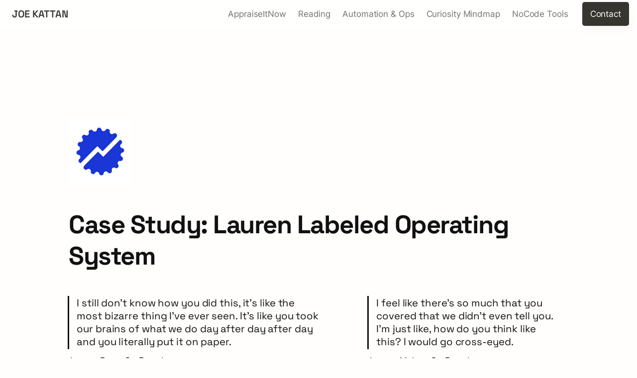

--- FILE ---
content_type: text/css; charset=utf-8
request_url: https://sites.super.so/builder/themes/minima/minima.min.css
body_size: 2071
content:
:root{--column-spacing:80px!important;--max-width:1200px!important;--cta-padding:14px 16px!important;--cta-border-radius:5px!important;--cta-border:none!important;--cta-shadow:none!important;--callout-padding:20px 40px 20px 15px!important;--callout-border:1px solid var(--color-border-default)!important;--callout-border-radius:8px!important;--callout-shadow:2.0px 8.1px 20.1px hsl(0deg 0% 0% / 0.03)!important;--callout-icon-size:18px!important;--callout-emoji-size:18px!important;--collection-list-item-border-radius:0px!important;--collection-list-item-padding:5px 0px 5px 5px!important;--collection-gallery-gap:30px!important;--collection-title-text-size:16px!important;--collection-property-text-size:14px!important;--collection-card-border-radius:5px!important;--collection-card-border:1px solid var(--color-border-default)!important;--collection-card-cover-size-small:172px!important;--collection-card-cover-size-medium:260px!important;--collection-card-cover-size-large:320px!important;--notion-pill-padding:2px 5px!important;--notion-pill-border-radius:0px!important;--notion-pill-text-size:11px!important;--notion-pill-text-weight:500!important;--notion-pill-text-transform:uppercase!important;--notion-pill-letter-spacing:1px!important;--image-border-radius:0px!important;--divider-margin:15px 0px!important;--divider-opacity:.8!important;--text-spacing:-.1px!important;--secondary-font:'Inter',sans-serif!important;--notion-text-margin:0px 0px 5px 0px!important;--h1-size:3rem!important;--h1-weight:800!important;--h1-spacing:-1.5px!important;--h1-margin:0 0 10px 0!important;--h1-line-height:1.25!important;--h2-size:2.2rem!important;--h2-weight:500!important;--h2-spacing:-.5px!important;--h2-margin:10px 0px 10px 0px!important;--h2-line-height:1.2!important;--h3-size:1.5rem!important;--h3-weight:500!important;--h3-spacing:-.5px!important;--h3-margin:10px 0px 5px 0px!important;--h3-line-height:1.4!important;--link-border-width:0px 0px 0px 0px!important;--link-border-style:none!important;--link-border-color:none!important;--color-text-default:#111!important;--color-text-gray:#A5A5A5!important;--color-bg-default:#FFFEFC!important;--color-bg-gray:rgb(235, 236, 237)!important;--color-bg-brown:rgb(233, 229, 227)!important;--color-bg-orange:rgb(250, 235, 221)!important;--color-bg-yellow:rgb(251, 243, 219)!important;--color-bg-green:rgb(221, 237, 234)!important;--color-bg-blue:rgb(221, 235, 241)!important;--color-bg-purple:rgb(234, 228, 242)!important;--color-bg-pink:rgb(244, 223, 235)!important;--color-bg-red:rgb(251, 228, 228)!important;--color-bg-gray-light:#1b1b1b!important;--color-ui-hover-bg:rgba(55, 53, 47, 0.08)!important;--color-ui-hover-bg-light:rgba(55, 53, 47, 0.03)!important;--color-border-default:rgba(32, 32, 32, 0.1)!important;--color-border-dark:rgba(55, 53, 47, 0.16)!important}.bg-gray-light{background:var(--color-text-default)!important;color:#fff!important}.notion-embed__container>iframe{background:0 0!important}.super-content{padding-top:80px!important;padding-bottom:20px!important}.notion-semantic-string .link{opacity:1!important}.notion-semantic-string .link:hover{opacity:.7!important}.super-navbar{background:rgba(255,255,255,.85)!important;-webkit-backdrop-filter:blur(12px)!important;backdrop-filter:blur(12px)!important}.super-navbar__cta{border-radius:100px!important}:root{--column-spacing:80px!important;--max-width:1200px!important;--cta-padding:14px 16px!important;--cta-border-radius:5px!important;--cta-border:none!important;--cta-shadow:none!important;--callout-padding:20px 40px 20px 15px!important;--callout-border:1px solid var(--color-border-default)!important;--callout-border-radius:8px!important;--callout-shadow:2.0px 8.1px 20.1px hsl(0deg 0% 0% / 0.03)!important;--callout-icon-size:18px!important;--callout-emoji-size:18px!important;--collection-list-item-border-radius:0px!important;--collection-list-item-padding:5px 0px 5px 5px!important;--collection-gallery-gap:30px!important;--collection-title-text-size:16px!important;--collection-property-text-size:14px!important;--collection-card-border-radius:5px!important;--collection-card-border:1px solid var(--color-border-default)!important;--collection-card-cover-size-small:172px!important;--collection-card-cover-size-medium:260px!important;--collection-card-cover-size-large:320px!important;--notion-pill-padding:2px 5px!important;--notion-pill-border-radius:0px!important;--notion-pill-text-size:11px!important;--notion-pill-text-weight:500!important;--notion-pill-text-transform:uppercase!important;--notion-pill-letter-spacing:1px!important;--image-border-radius:0px!important;--divider-margin:15px 0px!important;--divider-opacity:.8!important;--text-spacing:-.1px!important;--secondary-font:'Inter',sans-serif!important;--notion-text-margin:0px 0px 5px 0px!important;--h1-size:3rem!important;--h1-weight:800!important;--h1-spacing:-1.5px!important;--h1-margin:0 0 10px 0!important;--h1-line-height:1.25!important;--h2-size:2.2rem!important;--h2-weight:500!important;--h2-spacing:-.5px!important;--h2-margin:10px 0px 10px 0px!important;--h2-line-height:1.2!important;--h3-size:1.5rem!important;--h3-weight:500!important;--h3-spacing:-.5px!important;--h3-margin:10px 0px 5px 0px!important;--h3-line-height:1.4!important;--link-border-width:0px 0px 0px 0px!important;--link-border-style:none!important;--link-border-color:none!important;--color-text-default:#111!important;--color-text-gray:#A5A5A5!important;--color-bg-default:#FFFEFC!important;--color-bg-gray:rgb(235, 236, 237)!important;--color-bg-brown:rgb(233, 229, 227)!important;--color-bg-orange:rgb(250, 235, 221)!important;--color-bg-yellow:rgb(251, 243, 219)!important;--color-bg-green:rgb(221, 237, 234)!important;--color-bg-blue:rgb(221, 235, 241)!important;--color-bg-purple:rgb(234, 228, 242)!important;--color-bg-pink:rgb(244, 223, 235)!important;--color-bg-red:rgb(251, 228, 228)!important;--color-bg-gray-light:#1b1b1b!important;--color-ui-hover-bg:rgba(55, 53, 47, 0.08)!important;--color-ui-hover-bg-light:rgba(55, 53, 47, 0.03)!important;--color-border-default:rgba(32, 32, 32, 0.1)!important;--color-border-dark:rgba(55, 53, 47, 0.16)!important}.bg-gray-light{background:var(--color-text-default)!important;color:#fff!important}.notion-embed__container>iframe{background:0 0!important}.super-content{padding-top:80px!important;padding-bottom:20px!important}.notion-semantic-string .link{opacity:1!important}.notion-semantic-string .link:hover{opacity:.7!important}.super-navbar{background:rgba(255,255,255,.85)!important;-webkit-backdrop-filter:blur(12px)!important;backdrop-filter:blur(12px)!important}.super-navbar__cta{border-radius:100px!important}:root{--column-spacing:80px!important;--max-width:1200px!important;--cta-padding:14px 16px!important;--cta-border-radius:5px!important;--cta-border:none!important;--cta-shadow:none!important;--callout-padding:20px 40px 20px 15px!important;--callout-border:1px solid var(--color-border-default)!important;--callout-border-radius:8px!important;--callout-shadow:2.0px 8.1px 20.1px hsl(0deg 0% 0% / 0.03)!important;--callout-icon-size:18px!important;--callout-emoji-size:18px!important;--collection-list-item-border-radius:0px!important;--collection-list-item-padding:5px 0px 5px 5px!important;--collection-gallery-gap:30px!important;--collection-title-text-size:16px!important;--collection-property-text-size:14px!important;--collection-card-border-radius:5px!important;--collection-card-border:1px solid var(--color-border-default)!important;--collection-card-cover-size-small:172px!important;--collection-card-cover-size-medium:260px!important;--collection-card-cover-size-large:320px!important;--notion-pill-padding:2px 5px!important;--notion-pill-border-radius:0px!important;--notion-pill-text-size:11px!important;--notion-pill-text-weight:500!important;--notion-pill-text-transform:uppercase!important;--notion-pill-letter-spacing:1px!important;--image-border-radius:0px!important;--divider-margin:15px 0px!important;--divider-opacity:.8!important;--text-spacing:-.1px!important;--secondary-font:'Inter',sans-serif!important;--notion-text-margin:0px 0px 5px 0px!important;--h1-size:3rem!important;--h1-weight:800!important;--h1-spacing:-1.5px!important;--h1-margin:0 0 10px 0!important;--h1-line-height:1.25!important;--h2-size:2.2rem!important;--h2-weight:500!important;--h2-spacing:-.5px!important;--h2-margin:10px 0px 10px 0px!important;--h2-line-height:1.2!important;--h3-size:1.5rem!important;--h3-weight:500!important;--h3-spacing:-.5px!important;--h3-margin:10px 0px 5px 0px!important;--h3-line-height:1.4!important;--link-border-width:0px 0px 0px 0px!important;--link-border-style:none!important;--link-border-color:none!important;--color-text-default:#111!important;--color-text-gray:#A5A5A5!important;--color-bg-default:#FFFEFC!important;--color-bg-gray:rgb(235, 236, 237)!important;--color-bg-brown:rgb(233, 229, 227)!important;--color-bg-orange:rgb(250, 235, 221)!important;--color-bg-yellow:rgb(251, 243, 219)!important;--color-bg-green:rgb(221, 237, 234)!important;--color-bg-blue:rgb(221, 235, 241)!important;--color-bg-purple:rgb(234, 228, 242)!important;--color-bg-pink:rgb(244, 223, 235)!important;--color-bg-red:rgb(251, 228, 228)!important;--color-bg-gray-light:#1b1b1b!important;--color-ui-hover-bg:rgba(55, 53, 47, 0.08)!important;--color-ui-hover-bg-light:rgba(55, 53, 47, 0.03)!important;--color-border-default:rgba(32, 32, 32, 0.1)!important;--color-border-dark:rgba(55, 53, 47, 0.16)!important}.bg-gray-light{background:var(--color-text-default)!important;color:#fff!important}.notion-embed__container>iframe{background:0 0!important}.super-content{padding-top:80px!important;padding-bottom:20px!important}.notion-semantic-string .link{opacity:1!important}.notion-semantic-string .link:hover{opacity:.7!important}.super-navbar{background:rgba(255,255,255,.85)!important;-webkit-backdrop-filter:blur(12px)!important;backdrop-filter:blur(12px)!important}.super-navbar__cta{border-radius:100px!important}:root{--column-spacing:80px!important;--max-width:1200px!important;--cta-padding:14px 16px!important;--cta-border-radius:5px!important;--cta-border:none!important;--cta-shadow:none!important;--callout-padding:20px 40px 20px 15px!important;--callout-border:1px solid var(--color-border-default)!important;--callout-border-radius:8px!important;--callout-shadow:2.0px 8.1px 20.1px hsl(0deg 0% 0% / 0.03)!important;--callout-icon-size:18px!important;--callout-emoji-size:18px!important;--collection-list-item-border-radius:0px!important;--collection-list-item-padding:5px 0px 5px 5px!important;--collection-gallery-gap:30px!important;--collection-title-text-size:16px!important;--collection-property-text-size:14px!important;--collection-card-border-radius:5px!important;--collection-card-border:1px solid var(--color-border-default)!important;--collection-card-cover-size-small:172px!important;--collection-card-cover-size-medium:260px!important;--collection-card-cover-size-large:320px!important;--notion-pill-padding:2px 5px!important;--notion-pill-border-radius:0px!important;--notion-pill-text-size:11px!important;--notion-pill-text-weight:500!important;--notion-pill-text-transform:uppercase!important;--notion-pill-letter-spacing:1px!important;--image-border-radius:0px!important;--divider-margin:15px 0px!important;--divider-opacity:.8!important;--text-spacing:-.1px!important;--secondary-font:'Inter',sans-serif!important;--notion-text-margin:0px 0px 5px 0px!important;--h1-size:3rem!important;--h1-weight:800!important;--h1-spacing:-1.5px!important;--h1-margin:0 0 10px 0!important;--h1-line-height:1.25!important;--h2-size:2.2rem!important;--h2-weight:500!important;--h2-spacing:-.5px!important;--h2-margin:10px 0px 10px 0px!important;--h2-line-height:1.2!important;--h3-size:1.5rem!important;--h3-weight:500!important;--h3-spacing:-.5px!important;--h3-margin:10px 0px 5px 0px!important;--h3-line-height:1.4!important;--link-border-width:0px 0px 0px 0px!important;--link-border-style:none!important;--link-border-color:none!important;--color-text-default:#111!important;--color-text-gray:#A5A5A5!important;--color-bg-default:#FFFEFC!important;--color-bg-gray:rgb(235, 236, 237)!important;--color-bg-brown:rgb(233, 229, 227)!important;--color-bg-orange:rgb(250, 235, 221)!important;--color-bg-yellow:rgb(251, 243, 219)!important;--color-bg-green:rgb(221, 237, 234)!important;--color-bg-blue:rgb(221, 235, 241)!important;--color-bg-purple:rgb(234, 228, 242)!important;--color-bg-pink:rgb(244, 223, 235)!important;--color-bg-red:rgb(251, 228, 228)!important;--color-bg-gray-light:#1b1b1b!important;--color-ui-hover-bg:rgba(55, 53, 47, 0.08)!important;--color-ui-hover-bg-light:rgba(55, 53, 47, 0.03)!important;--color-border-default:rgba(32, 32, 32, 0.1)!important;--color-border-dark:rgba(55, 53, 47, 0.16)!important}.bg-gray-light{background:var(--color-text-default)!important;color:#fff!important}.notion-embed__container>iframe{background:0 0!important}.super-content{padding-top:80px!important;padding-bottom:20px!important}.notion-semantic-string .link{opacity:1!important}.notion-semantic-string .link:hover{opacity:.7!important}.super-navbar{background:rgba(255,255,255,.85)!important;-webkit-backdrop-filter:blur(12px)!important;backdrop-filter:blur(12px)!important}.super-navbar__cta{border-radius:100px!important}:root{--column-spacing:80px!important;--max-width:1200px!important;--cta-padding:14px 16px!important;--cta-border-radius:5px!important;--cta-border:none!important;--cta-shadow:none!important;--callout-padding:20px 40px 20px 15px!important;--callout-border:1px solid var(--color-border-default)!important;--callout-border-radius:8px!important;--callout-shadow:2.0px 8.1px 20.1px hsl(0deg 0% 0% / 0.03)!important;--callout-icon-size:18px!important;--callout-emoji-size:18px!important;--collection-list-item-border-radius:0px!important;--collection-list-item-padding:5px 0px 5px 5px!important;--collection-gallery-gap:30px!important;--collection-title-text-size:16px!important;--collection-property-text-size:14px!important;--collection-card-border-radius:5px!important;--collection-card-border:1px solid var(--color-border-default)!important;--collection-card-cover-size-small:172px!important;--collection-card-cover-size-medium:260px!important;--collection-card-cover-size-large:320px!important;--notion-pill-padding:2px 5px!important;--notion-pill-border-radius:0px!important;--notion-pill-text-size:11px!important;--notion-pill-text-weight:500!important;--notion-pill-text-transform:uppercase!important;--notion-pill-letter-spacing:1px!important;--image-border-radius:0px!important;--divider-margin:15px 0px!important;--divider-opacity:.8!important;--text-spacing:-.1px!important;--secondary-font:'Inter',sans-serif!important;--notion-text-margin:0px 0px 5px 0px!important;--h1-size:3rem!important;--h1-weight:800!important;--h1-spacing:-1.5px!important;--h1-margin:0 0 10px 0!important;--h1-line-height:1.25!important;--h2-size:2.2rem!important;--h2-weight:500!important;--h2-spacing:-.5px!important;--h2-margin:10px 0px 10px 0px!important;--h2-line-height:1.2!important;--h3-size:1.5rem!important;--h3-weight:500!important;--h3-spacing:-.5px!important;--h3-margin:10px 0px 5px 0px!important;--h3-line-height:1.4!important;--link-border-width:0px 0px 0px 0px!important;--link-border-style:none!important;--link-border-color:none!important;--color-text-default:#111!important;--color-text-gray:#A5A5A5!important;--color-bg-default:#FFFEFC!important;--color-bg-gray:rgb(235, 236, 237)!important;--color-bg-brown:rgb(233, 229, 227)!important;--color-bg-orange:rgb(250, 235, 221)!important;--color-bg-yellow:rgb(251, 243, 219)!important;--color-bg-green:rgb(221, 237, 234)!important;--color-bg-blue:rgb(221, 235, 241)!important;--color-bg-purple:rgb(234, 228, 242)!important;--color-bg-pink:rgb(244, 223, 235)!important;--color-bg-red:rgb(251, 228, 228)!important;--color-bg-gray-light:#1b1b1b!important;--color-ui-hover-bg:rgba(55, 53, 47, 0.08)!important;--color-ui-hover-bg-light:rgba(55, 53, 47, 0.03)!important;--color-border-default:rgba(32, 32, 32, 0.1)!important;--color-border-dark:rgba(55, 53, 47, 0.16)!important}.bg-gray-light{background:var(--color-text-default)!important;color:#fff!important}.notion-embed__container>iframe{background:0 0!important}.super-content{padding-top:80px!important;padding-bottom:20px!important}.notion-semantic-string .link{opacity:1!important}.notion-semantic-string .link:hover{opacity:.7!important}.super-navbar{background:rgba(255,255,255,.85)!important;-webkit-backdrop-filter:blur(12px)!important;backdrop-filter:blur(12px)!important}.super-navbar__cta{border-radius:100px!important}:root{--column-spacing:80px!important;--max-width:1200px!important;--cta-padding:14px 16px!important;--cta-border-radius:5px!important;--cta-border:none!important;--cta-shadow:none!important;--callout-padding:20px 40px 20px 15px!important;--callout-border:1px solid var(--color-border-default)!important;--callout-border-radius:8px!important;--callout-shadow:2.0px 8.1px 20.1px hsl(0deg 0% 0% / 0.03)!important;--callout-icon-size:18px!important;--callout-emoji-size:18px!important;--collection-list-item-border-radius:0px!important;--collection-list-item-padding:5px 0px 5px 5px!important;--collection-gallery-gap:30px!important;--collection-title-text-size:16px!important;--collection-property-text-size:14px!important;--collection-card-border-radius:5px!important;--collection-card-border:1px solid var(--color-border-default)!important;--collection-card-cover-size-small:172px!important;--collection-card-cover-size-medium:260px!important;--collection-card-cover-size-large:320px!important;--notion-pill-padding:2px 5px!important;--notion-pill-border-radius:0px!important;--notion-pill-text-size:11px!important;--notion-pill-text-weight:500!important;--notion-pill-text-transform:uppercase!important;--notion-pill-letter-spacing:1px!important;--image-border-radius:0px!important;--divider-margin:15px 0px!important;--divider-opacity:.8!important;--text-spacing:-.1px!important;--secondary-font:'Inter',sans-serif!important;--notion-text-margin:0px 0px 5px 0px!important;--h1-size:3rem!important;--h1-weight:800!important;--h1-spacing:-1.5px!important;--h1-margin:0 0 10px 0!important;--h1-line-height:1.25!important;--h2-size:2.2rem!important;--h2-weight:500!important;--h2-spacing:-.5px!important;--h2-margin:10px 0px 10px 0px!important;--h2-line-height:1.2!important;--h3-size:1.5rem!important;--h3-weight:500!important;--h3-spacing:-.5px!important;--h3-margin:10px 0px 5px 0px!important;--h3-line-height:1.4!important;--link-border-width:0px 0px 0px 0px!important;--link-border-style:none!important;--link-border-color:none!important;--color-text-default:#111!important;--color-text-gray:#A5A5A5!important;--color-bg-default:#FFFEFC!important;--color-bg-gray:rgb(235, 236, 237)!important;--color-bg-brown:rgb(233, 229, 227)!important;--color-bg-orange:rgb(250, 235, 221)!important;--color-bg-yellow:rgb(251, 243, 219)!important;--color-bg-green:rgb(221, 237, 234)!important;--color-bg-blue:rgb(221, 235, 241)!important;--color-bg-purple:rgb(234, 228, 242)!important;--color-bg-pink:rgb(244, 223, 235)!important;--color-bg-red:rgb(251, 228, 228)!important;--color-bg-gray-light:#1b1b1b!important;--color-ui-hover-bg:rgba(55, 53, 47, 0.08)!important;--color-ui-hover-bg-light:rgba(55, 53, 47, 0.03)!important;--color-border-default:rgba(32, 32, 32, 0.1)!important;--color-border-dark:rgba(55, 53, 47, 0.16)!important}.bg-gray-light{background:var(--color-text-default)!important;color:#fff!important}.notion-embed__container>iframe{background:0 0!important}.super-content{padding-top:80px!important;padding-bottom:20px!important}.notion-semantic-string .link{opacity:1!important}.notion-semantic-string .link:hover{opacity:.7!important}.super-navbar{background:rgba(255,255,255,.85)!important;-webkit-backdrop-filter:blur(12px)!important;backdrop-filter:blur(12px)!important}.super-navbar__cta{border-radius:100px!important}:root{--column-spacing:80px!important;--max-width:1200px!important;--cta-padding:14px 16px!important;--cta-border-radius:5px!important;--cta-border:none!important;--cta-shadow:none!important;--callout-padding:20px 40px 20px 15px!important;--callout-border:1px solid var(--color-border-default)!important;--callout-border-radius:8px!important;--callout-shadow:2.0px 8.1px 20.1px hsl(0deg 0% 0% / 0.03)!important;--callout-icon-size:18px!important;--callout-emoji-size:18px!important;--collection-list-item-border-radius:0px!important;--collection-list-item-padding:5px 0px 5px 5px!important;--collection-gallery-gap:30px!important;--collection-title-text-size:16px!important;--collection-property-text-size:14px!important;--collection-card-border-radius:5px!important;--collection-card-border:1px solid var(--color-border-default)!important;--collection-card-cover-size-small:172px!important;--collection-card-cover-size-medium:260px!important;--collection-card-cover-size-large:320px!important;--notion-pill-padding:2px 5px!important;--notion-pill-border-radius:0px!important;--notion-pill-text-size:11px!important;--notion-pill-text-weight:500!important;--notion-pill-text-transform:uppercase!important;--notion-pill-letter-spacing:1px!important;--image-border-radius:0px!important;--divider-margin:15px 0px!important;--divider-opacity:.8!important;--text-spacing:-.1px!important;--secondary-font:'Inter',sans-serif!important;--notion-text-margin:0px 0px 5px 0px!important;--h1-size:3rem!important;--h1-weight:800!important;--h1-spacing:-1.5px!important;--h1-margin:0 0 10px 0!important;--h1-line-height:1.25!important;--h2-size:2.2rem!important;--h2-weight:500!important;--h2-spacing:-.5px!important;--h2-margin:10px 0px 10px 0px!important;--h2-line-height:1.2!important;--h3-size:1.5rem!important;--h3-weight:500!important;--h3-spacing:-.5px!important;--h3-margin:10px 0px 5px 0px!important;--h3-line-height:1.4!important;--link-border-width:0px 0px 0px 0px!important;--link-border-style:none!important;--link-border-color:none!important;--color-text-default:#111!important;--color-text-gray:#A5A5A5!important;--color-bg-default:#FFFEFC!important;--color-bg-gray:rgb(235, 236, 237)!important;--color-bg-brown:rgb(233, 229, 227)!important;--color-bg-orange:rgb(250, 235, 221)!important;--color-bg-yellow:rgb(251, 243, 219)!important;--color-bg-green:rgb(221, 237, 234)!important;--color-bg-blue:rgb(221, 235, 241)!important;--color-bg-purple:rgb(234, 228, 242)!important;--color-bg-pink:rgb(244, 223, 235)!important;--color-bg-red:rgb(251, 228, 228)!important;--color-bg-gray-light:#1b1b1b!important;--color-ui-hover-bg:rgba(55, 53, 47, 0.08)!important;--color-ui-hover-bg-light:rgba(55, 53, 47, 0.03)!important;--color-border-default:rgba(32, 32, 32, 0.1)!important;--color-border-dark:rgba(55, 53, 47, 0.16)!important}.bg-gray-light{background:var(--color-text-default)!important;color:#fff!important}.notion-embed__container>iframe{background:0 0!important}.super-content{padding-top:80px!important;padding-bottom:20px!important}.notion-semantic-string .link{opacity:1!important}.notion-semantic-string .link:hover{opacity:.7!important}.super-navbar{background:rgba(255,255,255,.85)!important;-webkit-backdrop-filter:blur(12px)!important;backdrop-filter:blur(12px)!important}.super-navbar__cta{border-radius:100px!important}body{letter-spacing:var(--text-spacing)!important}.super-content{padding-bottom:10vh!important}.max-width{max-width:var(--max-width)!important}.super-navbar__cta{padding:var(--cta-padding)!important;border-radius:var(--cta-border-radius)!important;border:var(--cta-border)!important;box-shadow:var(--callout-shadow)!important}.super-navbar .notion-link{border:0!important}.notion-text{margin:var(--notion-text-margin)!important}h1{font-size:var(--h1-size)!important;font-weight:var(--h1-weight)!important;letter-spacing:var(--h1-spacing)!important;margin:var(--h1-margin)!important;line-height:var(--h1-line-height)!important}h1.notion-heading,h1.notion-heading .notion-semantic-string{line-height:var(--h1-line-height)!important}h2{font-size:var(--h2-size)!important;font-weight:var(--h2-weight)!important;letter-spacing:var(--h2-spacing)!important;margin:var(--h2-margin)!important}h2.notion-heading,h2.notion-heading .notion-semantic-string{line-height:var(--h2-line-height)!important}h3{font-size:var(--h3-size)!important;font-weight:var(--h3-weight)!important;letter-spacing:var(--h3-spacing)!important;margin:var(--h3-margin)!important}h3.notion-heading,h3.notion-heading .notion-semantic-string{line-height:var(--h3-line-height)!important}.notion-image img,.notion-image>div{border-radius:var(--image-border-radius)!important}.notion-text .notion-text__content .notion-semantic-string .link{border-width:var(--link-border-width)!important;border-style:var(--link-border-style)!important;border-color:var(--link-border-color)!important}.notion-semantic-string .link{border-width:var(--link-border-width)!important;border-style:var(--link-border-style)!important;border-color:var(--link-border-color)!important}.notion-collection-gallery,.notion-collection-list{border:0!important}.notion-collection-list__item{padding:var(--collection-list-item-padding)!important;border-radius:var(--collection-list-item-border-radius)!important}.notion-property__date{opacity:.5!important}.notion-pill{padding:var(--notion-pill-padding)!important;border-radius:var(--notion-pill-border-radius)!important;font-size:var(--notion-pill-text-size)!important;font-weight:var(--notion-pill-text-weight)!important;text-transform:var(--notion-pill-text-transform)!important;letter-spacing:var(--notion-pill-letter-spacing)!important}.notion-collection-list__item .notion-property__title .notion-semantic-string>span{border:0!important;font-weight:200!important}.notion-property__title__icon-wrapper{margin-inline-end:10px!important}.notion-property__title{font-size:var(--collection-title-text-size)!important}.notion-collection-card{box-shadow:none!important;border-radius:var(--collection-card-border-radius)!important;border:var(--collection-card-border)!important;cursor:pointer!important;background:var(--color-card)!important}.notion-collection-card:hover{background:var(--color-ui-hover-bg-light)!important}.notion-collection-gallery{grid-gap:var(--collection-gallery-gap)!important}.gallery .notion-collection-card__property .notion-semantic-string{white-space:pre-wrap!important;font-size:var(--collection-property-text-size)!important;opacity:.7!important}.notion-collection-card__cover img{border-radius:var(--col-card-border-radius)!important}.notion-collection-table{border:1px solid var(--color-border-default)!important;font-size:1rem!important}.notion-collection-table td,.notion-collection-table th{padding:10px!important}.notion-callout{margin:5px 0!important;border-radius:var(--callout-border-radius)!important;box-shadow:var(--callout-shadow)!important;padding:var(--callout-padding)!important}.notion-callout.border{border:var(--callout-border)!important}.notion-callout__icon img{width:var(--callout-icon-size)!important;min-width:var(--callout-icon-size)!important}.notion-callout__icon span{font-size:var(--callout-emoji-size)!important}.notion-callout .notion-image{margin-top:0!important;margin-bottom:0!important}.notion-callout h1.notion-heading{margin-top:15px!important;margin-bottom:10px!important}.notion-collection-list__item:hover{background:var(--color-ui-hover-bg-light)!important}.notion-divider{margin:var(--divider-margin)!important;opacity:var(--divider-opacity)!important}iframe{background:0 0!important}@media all and (max-width:764px){.notion-collection-list__item-content>:not(:first-child){display:none!important}.notion-collection-list__item .notion-property__title .notion-semantic-string{max-width:200px!important;white-space:pre-wrap!important}h1.notion-heading{font-size:calc(var(--h1-size) - .3rem)!important}h2.notion-heading{font-size:calc(var(--h2-size) - .2rem)!important}h3.notion-heading{font-size:calc(var(--h3-size) - .1rem)!important}}body{letter-spacing:var(--text-spacing)!important}.super-content{padding-bottom:10vh!important}.max-width{max-width:var(--max-width)!important}.super-navbar__cta{padding:var(--cta-padding)!important;border-radius:var(--cta-border-radius)!important;border:var(--cta-border)!important;box-shadow:var(--callout-shadow)!important}.super-navbar .notion-link{border:0!important}.notion-text{margin:var(--notion-text-margin)!important}h1{font-size:var(--h1-size)!important;font-weight:var(--h1-weight)!important;letter-spacing:var(--h1-spacing)!important;margin:var(--h1-margin)!important;line-height:var(--h1-line-height)!important}h1.notion-heading,h1.notion-heading .notion-semantic-string{line-height:var(--h1-line-height)!important}h2{font-size:var(--h2-size)!important;font-weight:var(--h2-weight)!important;letter-spacing:var(--h2-spacing)!important;margin:var(--h2-margin)!important}h2.notion-heading,h2.notion-heading .notion-semantic-string{line-height:var(--h2-line-height)!important}h3{font-size:var(--h3-size)!important;font-weight:var(--h3-weight)!important;letter-spacing:var(--h3-spacing)!important;margin:var(--h3-margin)!important}h3.notion-heading,h3.notion-heading .notion-semantic-string{line-height:var(--h3-line-height)!important}.notion-image img,.notion-image>div{border-radius:var(--image-border-radius)!important}.notion-text .notion-text__content .notion-semantic-string .link{border-width:var(--link-border-width)!important;border-style:var(--link-border-style)!important;border-color:var(--link-border-color)!important}.notion-semantic-string .link{border-width:var(--link-border-width)!important;border-style:var(--link-border-style)!important;border-color:var(--link-border-color)!important}.notion-collection-gallery,.notion-collection-list{border:0!important}.notion-collection-list__item{padding:var(--collection-list-item-padding)!important;border-radius:var(--collection-list-item-border-radius)!important}.notion-property__date{opacity:.5!important}.notion-pill{padding:var(--notion-pill-padding)!important;border-radius:var(--notion-pill-border-radius)!important;font-size:var(--notion-pill-text-size)!important;font-weight:var(--notion-pill-text-weight)!important;text-transform:var(--notion-pill-text-transform)!important;letter-spacing:var(--notion-pill-letter-spacing)!important}.notion-collection-list__item .notion-property__title .notion-semantic-string>span{border:0!important;font-weight:200!important}.notion-property__title__icon-wrapper{margin-inline-end:10px!important}.notion-property__title{font-size:var(--collection-title-text-size)!important}.notion-collection-card{box-shadow:none!important;border-radius:var(--collection-card-border-radius)!important;border:var(--collection-card-border)!important;cursor:pointer!important;background:var(--color-card)!important}.notion-collection-card:hover{background:var(--color-ui-hover-bg-light)!important}.notion-collection-gallery{grid-gap:var(--collection-gallery-gap)!important}.gallery .notion-collection-card__property .notion-semantic-string{white-space:pre-wrap!important;font-size:var(--collection-property-text-size)!important;opacity:.7!important}.notion-collection-card__cover img{border-radius:var(--col-card-border-radius)!important}.notion-collection-table{border:1px solid var(--color-border-default)!important;font-size:1rem!important}.notion-collection-table td,.notion-collection-table th{padding:10px!important}.notion-callout{margin:5px 0!important;border-radius:var(--callout-border-radius)!important;box-shadow:var(--callout-shadow)!important;padding:var(--callout-padding)!important}.notion-callout.border{border:var(--callout-border)!important}.notion-callout__icon img{width:var(--callout-icon-size)!important;min-width:var(--callout-icon-size)!important}.notion-callout__icon span{font-size:var(--callout-emoji-size)!important}.notion-callout .notion-image{margin-top:0!important;margin-bottom:0!important}.notion-callout h1.notion-heading{margin-top:15px!important;margin-bottom:10px!important}.notion-collection-list__item:hover{background:var(--color-ui-hover-bg-light)!important}.notion-divider{margin:var(--divider-margin)!important;opacity:var(--divider-opacity)!important}iframe{background:0 0!important}@media all and (max-width:764px){.notion-collection-list__item-content>:not(:first-child){display:none!important}.notion-collection-list__item .notion-property__title .notion-semantic-string{max-width:200px!important;white-space:pre-wrap!important}h1.notion-heading{font-size:calc(var(--h1-size) - .3rem)!important}h2.notion-heading{font-size:calc(var(--h2-size) - .2rem)!important}h3.notion-heading{font-size:calc(var(--h3-size) - .1rem)!important}}body{letter-spacing:var(--text-spacing)!important}.super-content{padding-bottom:10vh!important}.max-width{max-width:var(--max-width)!important}.super-navbar__cta{padding:var(--cta-padding)!important;border-radius:var(--cta-border-radius)!important;border:var(--cta-border)!important;box-shadow:var(--callout-shadow)!important}.super-navbar .notion-link{border:0!important}.notion-text{margin:var(--notion-text-margin)!important}h1{font-size:var(--h1-size)!important;font-weight:var(--h1-weight)!important;letter-spacing:var(--h1-spacing)!important;margin:var(--h1-margin)!important;line-height:var(--h1-line-height)!important}h1.notion-heading,h1.notion-heading .notion-semantic-string{line-height:var(--h1-line-height)!important}h2{font-size:var(--h2-size)!important;font-weight:var(--h2-weight)!important;letter-spacing:var(--h2-spacing)!important;margin:var(--h2-margin)!important}h2.notion-heading,h2.notion-heading .notion-semantic-string{line-height:var(--h2-line-height)!important}h3{font-size:var(--h3-size)!important;font-weight:var(--h3-weight)!important;letter-spacing:var(--h3-spacing)!important;margin:var(--h3-margin)!important}h3.notion-heading,h3.notion-heading .notion-semantic-string{line-height:var(--h3-line-height)!important}.notion-image img,.notion-image>div{border-radius:var(--image-border-radius)!important}.notion-text .notion-text__content .notion-semantic-string .link{border-width:var(--link-border-width)!important;border-style:var(--link-border-style)!important;border-color:var(--link-border-color)!important}.notion-semantic-string .link{border-width:var(--link-border-width)!important;border-style:var(--link-border-style)!important;border-color:var(--link-border-color)!important}.notion-collection-gallery,.notion-collection-list{border:0!important}.notion-collection-list__item{padding:var(--collection-list-item-padding)!important;border-radius:var(--collection-list-item-border-radius)!important}.notion-property__date{opacity:.5!important}.notion-pill{padding:var(--notion-pill-padding)!important;border-radius:var(--notion-pill-border-radius)!important;font-size:var(--notion-pill-text-size)!important;font-weight:var(--notion-pill-text-weight)!important;text-transform:var(--notion-pill-text-transform)!important;letter-spacing:var(--notion-pill-letter-spacing)!important}.notion-collection-list__item .notion-property__title .notion-semantic-string>span{border:0!important;font-weight:200!important}.notion-property__title__icon-wrapper{margin-inline-end:10px!important}.notion-property__title{font-size:var(--collection-title-text-size)!important}.notion-collection-card{box-shadow:none!important;border-radius:var(--collection-card-border-radius)!important;border:var(--collection-card-border)!important;cursor:pointer!important;background:var(--color-card)!important}.notion-collection-card:hover{background:var(--color-ui-hover-bg-light)!important}.notion-collection-gallery{grid-gap:var(--collection-gallery-gap)!important}.gallery .notion-collection-card__property .notion-semantic-string{white-space:pre-wrap!important;font-size:var(--collection-property-text-size)!important;opacity:.7!important}.notion-collection-card__cover img{border-radius:var(--col-card-border-radius)!important}.notion-collection-table{border:1px solid var(--color-border-default)!important;font-size:1rem!important}.notion-collection-table td,.notion-collection-table th{padding:10px!important}.notion-callout{margin:5px 0!important;border-radius:var(--callout-border-radius)!important;box-shadow:var(--callout-shadow)!important;padding:var(--callout-padding)!important}.notion-callout.border{border:var(--callout-border)!important}.notion-callout__icon img{width:var(--callout-icon-size)!important;min-width:var(--callout-icon-size)!important}.notion-callout__icon span{font-size:var(--callout-emoji-size)!important}.notion-callout .notion-image{margin-top:0!important;margin-bottom:0!important}.notion-callout h1.notion-heading{margin-top:15px!important;margin-bottom:10px!important}.notion-collection-list__item:hover{background:var(--color-ui-hover-bg-light)!important}.notion-divider{margin:var(--divider-margin)!important;opacity:var(--divider-opacity)!important}iframe{background:0 0!important}@media all and (max-width:764px){.notion-collection-list__item-content>:not(:first-child){display:none!important}.notion-collection-list__item .notion-property__title .notion-semantic-string{max-width:200px!important;white-space:pre-wrap!important}h1.notion-heading{font-size:calc(var(--h1-size) - .3rem)!important}h2.notion-heading{font-size:calc(var(--h2-size) - .2rem)!important}h3.notion-heading{font-size:calc(var(--h3-size) - .1rem)!important}}body{letter-spacing:var(--text-spacing)!important}.super-content{padding-bottom:10vh!important}.max-width{max-width:var(--max-width)!important}.super-navbar__cta{padding:var(--cta-padding)!important;border-radius:var(--cta-border-radius)!important;border:var(--cta-border)!important;box-shadow:var(--callout-shadow)!important}.super-navbar .notion-link{border:0!important}.notion-text{margin:var(--notion-text-margin)!important}h1{font-size:var(--h1-size)!important;font-weight:var(--h1-weight)!important;letter-spacing:var(--h1-spacing)!important;margin:var(--h1-margin)!important;line-height:var(--h1-line-height)!important}h1.notion-heading,h1.notion-heading .notion-semantic-string{line-height:var(--h1-line-height)!important}h2{font-size:var(--h2-size)!important;font-weight:var(--h2-weight)!important;letter-spacing:var(--h2-spacing)!important;margin:var(--h2-margin)!important}h2.notion-heading,h2.notion-heading .notion-semantic-string{line-height:var(--h2-line-height)!important}h3{font-size:var(--h3-size)!important;font-weight:var(--h3-weight)!important;letter-spacing:var(--h3-spacing)!important;margin:var(--h3-margin)!important}h3.notion-heading,h3.notion-heading .notion-semantic-string{line-height:var(--h3-line-height)!important}.notion-image img,.notion-image>div{border-radius:var(--image-border-radius)!important}.notion-text .notion-text__content .notion-semantic-string .link{border-width:var(--link-border-width)!important;border-style:var(--link-border-style)!important;border-color:var(--link-border-color)!important}.notion-semantic-string .link{border-width:var(--link-border-width)!important;border-style:var(--link-border-style)!important;border-color:var(--link-border-color)!important}.notion-collection-gallery,.notion-collection-list{border:0!important}.notion-collection-list__item{padding:var(--collection-list-item-padding)!important;border-radius:var(--collection-list-item-border-radius)!important}.notion-property__date{opacity:.5!important}.notion-pill{padding:var(--notion-pill-padding)!important;border-radius:var(--notion-pill-border-radius)!important;font-size:var(--notion-pill-text-size)!important;font-weight:var(--notion-pill-text-weight)!important;text-transform:var(--notion-pill-text-transform)!important;letter-spacing:var(--notion-pill-letter-spacing)!important}.notion-collection-list__item .notion-property__title .notion-semantic-string>span{border:0!important;font-weight:200!important}.notion-property__title__icon-wrapper{margin-inline-end:10px!important}.notion-property__title{font-size:var(--collection-title-text-size)!important}.notion-collection-card{box-shadow:none!important;border-radius:var(--collection-card-border-radius)!important;border:var(--collection-card-border)!important;cursor:pointer!important;background:var(--color-card)!important}.notion-collection-card:hover{background:var(--color-ui-hover-bg-light)!important}.notion-collection-gallery{grid-gap:var(--collection-gallery-gap)!important}.gallery .notion-collection-card__property .notion-semantic-string{white-space:pre-wrap!important;font-size:var(--collection-property-text-size)!important;opacity:.7!important}.notion-collection-card__cover img{border-radius:var(--col-card-border-radius)!important}.notion-collection-table{border:1px solid var(--color-border-default)!important;font-size:1rem!important}.notion-collection-table td,.notion-collection-table th{padding:10px!important}.notion-callout{margin:5px 0!important;border-radius:var(--callout-border-radius)!important;box-shadow:var(--callout-shadow)!important;padding:var(--callout-padding)!important}.notion-callout.border{border:var(--callout-border)!important}.notion-callout__icon img{width:var(--callout-icon-size)!important;min-width:var(--callout-icon-size)!important}.notion-callout__icon span{font-size:var(--callout-emoji-size)!important}.notion-callout .notion-image{margin-top:0!important;margin-bottom:0!important}.notion-callout h1.notion-heading{margin-top:15px!important;margin-bottom:10px!important}.notion-collection-list__item:hover{background:var(--color-ui-hover-bg-light)!important}.notion-divider{margin:var(--divider-margin)!important;opacity:var(--divider-opacity)!important}iframe{background:0 0!important}@media all and (max-width:764px){.notion-collection-list__item-content>:not(:first-child){display:none!important}.notion-collection-list__item .notion-property__title .notion-semantic-string{max-width:200px!important;white-space:pre-wrap!important}h1.notion-heading{font-size:calc(var(--h1-size) - .3rem)!important}h2.notion-heading{font-size:calc(var(--h2-size) - .2rem)!important}h3.notion-heading{font-size:calc(var(--h3-size) - .1rem)!important}}body{letter-spacing:var(--text-spacing)!important}.super-content{padding-bottom:10vh!important}.max-width{max-width:var(--max-width)!important}.super-navbar__cta{padding:var(--cta-padding)!important;border-radius:var(--cta-border-radius)!important;border:var(--cta-border)!important;box-shadow:var(--callout-shadow)!important}.super-navbar .notion-link{border:0!important}.notion-text{margin:var(--notion-text-margin)!important}h1{font-size:var(--h1-size)!important;font-weight:var(--h1-weight)!important;letter-spacing:var(--h1-spacing)!important;margin:var(--h1-margin)!important;line-height:var(--h1-line-height)!important}h1.notion-heading,h1.notion-heading .notion-semantic-string{line-height:var(--h1-line-height)!important}h2{font-size:var(--h2-size)!important;font-weight:var(--h2-weight)!important;letter-spacing:var(--h2-spacing)!important;margin:var(--h2-margin)!important}h2.notion-heading,h2.notion-heading .notion-semantic-string{line-height:var(--h2-line-height)!important}h3{font-size:var(--h3-size)!important;font-weight:var(--h3-weight)!important;letter-spacing:var(--h3-spacing)!important;margin:var(--h3-margin)!important}h3.notion-heading,h3.notion-heading .notion-semantic-string{line-height:var(--h3-line-height)!important}.notion-image img,.notion-image>div{border-radius:var(--image-border-radius)!important}.notion-text .notion-text__content .notion-semantic-string .link{border-width:var(--link-border-width)!important;border-style:var(--link-border-style)!important;border-color:var(--link-border-color)!important}.notion-semantic-string .link{border-width:var(--link-border-width)!important;border-style:var(--link-border-style)!important;border-color:var(--link-border-color)!important}.notion-collection-gallery,.notion-collection-list{border:0!important}.notion-collection-list__item{padding:var(--collection-list-item-padding)!important;border-radius:var(--collection-list-item-border-radius)!important}.notion-property__date{opacity:.5!important}.notion-pill{padding:var(--notion-pill-padding)!important;border-radius:var(--notion-pill-border-radius)!important;font-size:var(--notion-pill-text-size)!important;font-weight:var(--notion-pill-text-weight)!important;text-transform:var(--notion-pill-text-transform)!important;letter-spacing:var(--notion-pill-letter-spacing)!important}.notion-collection-list__item .notion-property__title .notion-semantic-string>span{border:0!important;font-weight:200!important}.notion-property__title__icon-wrapper{margin-inline-end:10px!important}.notion-property__title{font-size:var(--collection-title-text-size)!important}.notion-collection-card{box-shadow:none!important;border-radius:var(--collection-card-border-radius)!important;border:var(--collection-card-border)!important;cursor:pointer!important;background:var(--color-card)!important}.notion-collection-card:hover{background:var(--color-ui-hover-bg-light)!important}.notion-collection-gallery{grid-gap:var(--collection-gallery-gap)!important}.gallery .notion-collection-card__property .notion-semantic-string{white-space:pre-wrap!important;font-size:var(--collection-property-text-size)!important;opacity:.7!important}.notion-collection-card__cover img{border-radius:var(--col-card-border-radius)!important}.notion-collection-table{border:1px solid var(--color-border-default)!important;font-size:1rem!important}.notion-collection-table td,.notion-collection-table th{padding:10px!important}.notion-callout{margin:5px 0!important;border-radius:var(--callout-border-radius)!important;box-shadow:var(--callout-shadow)!important;padding:var(--callout-padding)!important}.notion-callout.border{border:var(--callout-border)!important}.notion-callout__icon img{width:var(--callout-icon-size)!important;min-width:var(--callout-icon-size)!important}.notion-callout__icon span{font-size:var(--callout-emoji-size)!important}.notion-callout .notion-image{margin-top:0!important;margin-bottom:0!important}.notion-callout h1.notion-heading{margin-top:15px!important;margin-bottom:10px!important}.notion-collection-list__item:hover{background:var(--color-ui-hover-bg-light)!important}.notion-divider{margin:var(--divider-margin)!important;opacity:var(--divider-opacity)!important}iframe{background:0 0!important}@media all and (max-width:764px){.notion-collection-list__item-content>:not(:first-child){display:none!important}.notion-collection-list__item .notion-property__title .notion-semantic-string{max-width:200px!important;white-space:pre-wrap!important}h1.notion-heading{font-size:calc(var(--h1-size) - .3rem)!important}h2.notion-heading{font-size:calc(var(--h2-size) - .2rem)!important}h3.notion-heading{font-size:calc(var(--h3-size) - .1rem)!important}}body{letter-spacing:var(--text-spacing)!important}.super-content{padding-bottom:10vh!important}.max-width{max-width:var(--max-width)!important}.super-navbar__cta{padding:var(--cta-padding)!important;border-radius:var(--cta-border-radius)!important;border:var(--cta-border)!important;box-shadow:var(--callout-shadow)!important}.super-navbar .notion-link{border:0!important}.notion-text{margin:var(--notion-text-margin)!important}h1{font-size:var(--h1-size)!important;font-weight:var(--h1-weight)!important;letter-spacing:var(--h1-spacing)!important;margin:var(--h1-margin)!important;line-height:var(--h1-line-height)!important}h1.notion-heading,h1.notion-heading .notion-semantic-string{line-height:var(--h1-line-height)!important}h2{font-size:var(--h2-size)!important;font-weight:var(--h2-weight)!important;letter-spacing:var(--h2-spacing)!important;margin:var(--h2-margin)!important}h2.notion-heading,h2.notion-heading .notion-semantic-string{line-height:var(--h2-line-height)!important}h3{font-size:var(--h3-size)!important;font-weight:var(--h3-weight)!important;letter-spacing:var(--h3-spacing)!important;margin:var(--h3-margin)!important}h3.notion-heading,h3.notion-heading .notion-semantic-string{line-height:var(--h3-line-height)!important}.notion-image img,.notion-image>div{border-radius:var(--image-border-radius)!important}.notion-text .notion-text__content .notion-semantic-string .link{border-width:var(--link-border-width)!important;border-style:var(--link-border-style)!important;border-color:var(--link-border-color)!important}.notion-semantic-string .link{border-width:var(--link-border-width)!important;border-style:var(--link-border-style)!important;border-color:var(--link-border-color)!important}.notion-collection-gallery,.notion-collection-list{border:0!important}.notion-collection-list__item{padding:var(--collection-list-item-padding)!important;border-radius:var(--collection-list-item-border-radius)!important}.notion-property__date{opacity:.5!important}.notion-pill{padding:var(--notion-pill-padding)!important;border-radius:var(--notion-pill-border-radius)!important;font-size:var(--notion-pill-text-size)!important;font-weight:var(--notion-pill-text-weight)!important;text-transform:var(--notion-pill-text-transform)!important;letter-spacing:var(--notion-pill-letter-spacing)!important}.notion-collection-list__item .notion-property__title .notion-semantic-string>span{border:0!important;font-weight:200!important}.notion-property__title__icon-wrapper{margin-inline-end:10px!important}.notion-property__title{font-size:var(--collection-title-text-size)!important}.notion-collection-card{box-shadow:none!important;border-radius:var(--collection-card-border-radius)!important;border:var(--collection-card-border)!important;cursor:pointer!important;background:var(--color-card)!important}.notion-collection-card:hover{background:var(--color-ui-hover-bg-light)!important}.notion-collection-gallery{grid-gap:var(--collection-gallery-gap)!important}.gallery .notion-collection-card__property .notion-semantic-string{white-space:pre-wrap!important;font-size:var(--collection-property-text-size)!important;opacity:.7!important}.notion-collection-card__cover img{border-radius:var(--col-card-border-radius)!important}.notion-collection-table{border:1px solid var(--color-border-default)!important;font-size:1rem!important}.notion-collection-table td,.notion-collection-table th{padding:10px!important}.notion-callout{margin:5px 0!important;border-radius:var(--callout-border-radius)!important;box-shadow:var(--callout-shadow)!important;padding:var(--callout-padding)!important}.notion-callout.border{border:var(--callout-border)!important}.notion-callout__icon img{width:var(--callout-icon-size)!important;min-width:var(--callout-icon-size)!important}.notion-callout__icon span{font-size:var(--callout-emoji-size)!important}.notion-callout .notion-image{margin-top:0!important;margin-bottom:0!important}.notion-callout h1.notion-heading{margin-top:15px!important;margin-bottom:10px!important}.notion-collection-list__item:hover{background:var(--color-ui-hover-bg-light)!important}.notion-divider{margin:var(--divider-margin)!important;opacity:var(--divider-opacity)!important}iframe{background:0 0!important}@media all and (max-width:764px){.notion-collection-list__item-content>:not(:first-child){display:none!important}.notion-collection-list__item .notion-property__title .notion-semantic-string{max-width:200px!important;white-space:pre-wrap!important}h1.notion-heading{font-size:calc(var(--h1-size) - .3rem)!important}h2.notion-heading{font-size:calc(var(--h2-size) - .2rem)!important}h3.notion-heading{font-size:calc(var(--h3-size) - .1rem)!important}}body{letter-spacing:var(--text-spacing)!important}.super-content{padding-bottom:10vh!important}.max-width{max-width:var(--max-width)!important}.super-navbar__cta{padding:var(--cta-padding)!important;border-radius:var(--cta-border-radius)!important;border:var(--cta-border)!important;box-shadow:var(--callout-shadow)!important}.super-navbar .notion-link{border:0!important}.notion-text{margin:var(--notion-text-margin)!important}h1{font-size:var(--h1-size)!important;font-weight:var(--h1-weight)!important;letter-spacing:var(--h1-spacing)!important;margin:var(--h1-margin)!important;line-height:var(--h1-line-height)!important}h1.notion-heading,h1.notion-heading .notion-semantic-string{line-height:var(--h1-line-height)!important}h2{font-size:var(--h2-size)!important;font-weight:var(--h2-weight)!important;letter-spacing:var(--h2-spacing)!important;margin:var(--h2-margin)!important}h2.notion-heading,h2.notion-heading .notion-semantic-string{line-height:var(--h2-line-height)!important}h3{font-size:var(--h3-size)!important;font-weight:var(--h3-weight)!important;letter-spacing:var(--h3-spacing)!important;margin:var(--h3-margin)!important}h3.notion-heading,h3.notion-heading .notion-semantic-string{line-height:var(--h3-line-height)!important}.notion-image img,.notion-image>div{border-radius:var(--image-border-radius)!important}.notion-text .notion-text__content .notion-semantic-string .link{border-width:var(--link-border-width)!important;border-style:var(--link-border-style)!important;border-color:var(--link-border-color)!important}.notion-semantic-string .link{border-width:var(--link-border-width)!important;border-style:var(--link-border-style)!important;border-color:var(--link-border-color)!important}.notion-collection-gallery,.notion-collection-list{border:0!important}.notion-collection-list__item{padding:var(--collection-list-item-padding)!important;border-radius:var(--collection-list-item-border-radius)!important}.notion-property__date{opacity:.5!important}.notion-pill{padding:var(--notion-pill-padding)!important;border-radius:var(--notion-pill-border-radius)!important;font-size:var(--notion-pill-text-size)!important;font-weight:var(--notion-pill-text-weight)!important;text-transform:var(--notion-pill-text-transform)!important;letter-spacing:var(--notion-pill-letter-spacing)!important}.notion-collection-list__item .notion-property__title .notion-semantic-string>span{border:0!important;font-weight:200!important}.notion-property__title__icon-wrapper{margin-inline-end:10px!important}.notion-property__title{font-size:var(--collection-title-text-size)!important}.notion-collection-card{box-shadow:none!important;border-radius:var(--collection-card-border-radius)!important;border:var(--collection-card-border)!important;cursor:pointer!important;background:var(--color-card)!important}.notion-collection-card:hover{background:var(--color-ui-hover-bg-light)!important}.notion-collection-gallery{grid-gap:var(--collection-gallery-gap)!important}.gallery .notion-collection-card__property .notion-semantic-string{white-space:pre-wrap!important;font-size:var(--collection-property-text-size)!important;opacity:.7!important}.notion-collection-card__cover img{border-radius:var(--col-card-border-radius)!important}.notion-collection-table{border:1px solid var(--color-border-default)!important;font-size:1rem!important}.notion-collection-table td,.notion-collection-table th{padding:10px!important}.notion-callout{margin:5px 0!important;border-radius:var(--callout-border-radius)!important;box-shadow:var(--callout-shadow)!important;padding:var(--callout-padding)!important}.notion-callout.border{border:var(--callout-border)!important}.notion-callout__icon img{width:var(--callout-icon-size)!important;min-width:var(--callout-icon-size)!important}.notion-callout__icon span{font-size:var(--callout-emoji-size)!important}.notion-callout .notion-image{margin-top:0!important;margin-bottom:0!important}.notion-callout h1.notion-heading{margin-top:15px!important;margin-bottom:10px!important}.notion-collection-list__item:hover{background:var(--color-ui-hover-bg-light)!important}.notion-divider{margin:var(--divider-margin)!important;opacity:var(--divider-opacity)!important}iframe{background:0 0!important}@media all and (max-width:764px){.notion-collection-list__item-content>:not(:first-child){display:none!important}.notion-collection-list__item .notion-property__title .notion-semantic-string{max-width:200px!important;white-space:pre-wrap!important}h1.notion-heading{font-size:calc(var(--h1-size) - .3rem)!important}h2.notion-heading{font-size:calc(var(--h2-size) - .2rem)!important}h3.notion-heading{font-size:calc(var(--h3-size) - .1rem)!important}}